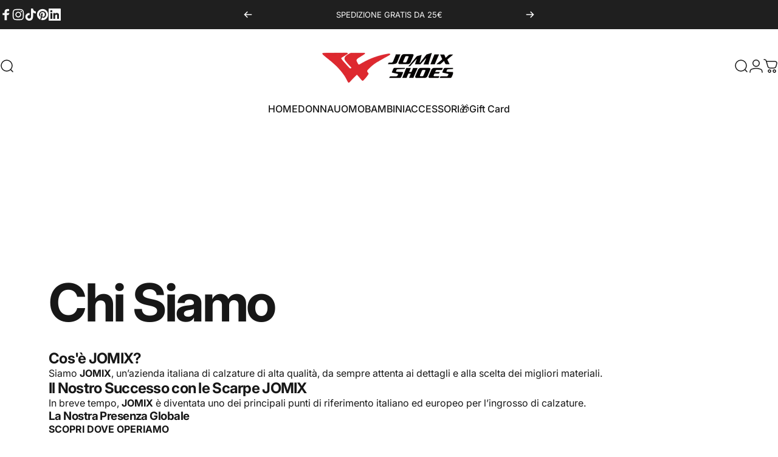

--- FILE ---
content_type: text/html; charset=utf-8
request_url: https://www.jomix.com/?section_id=sections--25177551405387__header
body_size: 3922
content:
<div id="shopify-section-sections--25177551405387__header" class="shopify-section shopify-section-group-header-group header-section"><style>
  #shopify-section-sections--25177551405387__header {
    --section-padding-top: 32px;
    --section-padding-bottom: 32px;
    --color-background: 255 255 255;
    --color-foreground: 23 23 23;
    --color-transparent: 255 255 255;
  }
</style><menu-drawer id="MenuDrawer" class="menu-drawer drawer drawer--start z-30 fixed bottom-0 left-0 h-full w-full pointer-events-none"
  data-section-id="sections--25177551405387__header"
  hidden
>
  <overlay-element class="overlay fixed-modal invisible opacity-0 fixed bottom-0 left-0 w-full h-screen pointer-events-none" aria-controls="MenuDrawer" aria-expanded="false"></overlay-element>
  <div class="drawer__inner z-10 absolute top-0 flex flex-col w-full h-full overflow-hidden">
    <gesture-element class="drawer__header flex justify-between opacity-0 invisible relative">
      <span class="drawer__title heading lg:text-3xl text-2xl leading-none tracking-tight"></span>
      <button class="button button--secondary button--close drawer__close hidden sm:flex items-center justify-center" type="button" is="hover-button" aria-controls="MenuDrawer" aria-expanded="false" aria-label="Chiudi">
        <span class="btn-fill" data-fill></span>
        <span class="btn-text"><svg class="icon icon-close icon-sm" viewBox="0 0 20 20" stroke="currentColor" fill="none" xmlns="http://www.w3.org/2000/svg">
      <path stroke-linecap="round" stroke-linejoin="round" d="M5 15L15 5M5 5L15 15"></path>
    </svg></span>
      </button>
    </gesture-element>
    <div class="drawer__content opacity-0 invisible flex flex-col h-full grow shrink">
      <nav class="relative grow overflow-hidden" role="navigation">
        <ul class="drawer__scrollable drawer__menu relative w-full h-full" role="list" data-parent><li class="drawer__menu-group"><a class="drawer__menu-item block heading text-2xl leading-none tracking-tight" href="/">HOME</a></li><li class="drawer__menu-group"><details is="menu-details">
  <summary class="drawer__menu-item block cursor-pointer relative" aria-expanded="false">
    <button type="button" class="heading text-2xl leading-none tracking-tight">DONNA</button>
  </summary>
  <div class="drawer__submenu z-1 absolute top-0 left-0 flex flex-col w-full h-full" data-parent>
    <button type="button" class="tracking-tight heading text-base shrink-0 flex items-center gap-3 w-full" data-close>DONNA</button><ul id="DrawerSubMenu-sections--25177551405387__header-2" class="drawer__scrollable flex flex-col h-full"><li class="drawer__menu-group"><details is="menu-details">
                  <summary class="drawer__menu-item block heading text-2xl leading-none tracking-tight cursor-pointer relative" aria-expanded="false">SLIPPERS</summary>
                  <div class="drawer__submenu z-1 absolute top-0 left-0 flex flex-col w-full h-full">
                    <button type="button" class="tracking-tight heading text-base flex items-center gap-3 w-full" data-close>SLIPPERS</button>
                    <ul class="drawer__scrollable flex flex-col h-full"><li class="drawer__menu-group">
                          <a class="drawer__menu-item block heading text-2xl leading-none tracking-tight" href="/collections/pantofole-da-donna">PANTOFOLE</a>
                        </li><li class="drawer__menu-group">
                          <a class="drawer__menu-item block heading text-2xl leading-none tracking-tight" href="/collections/ciabatte">CIABATTE</a>
                        </li><li class="drawer__menu-group">
                          <a class="drawer__menu-item block heading text-2xl leading-none tracking-tight" href="/collections/infradito-donna">INFRADITO</a>
                        </li></ul>
                  </div>
                </details></li><li class="drawer__menu-group"><details is="menu-details">
                  <summary class="drawer__menu-item block heading text-2xl leading-none tracking-tight cursor-pointer relative" aria-expanded="false">SCARPE</summary>
                  <div class="drawer__submenu z-1 absolute top-0 left-0 flex flex-col w-full h-full">
                    <button type="button" class="tracking-tight heading text-base flex items-center gap-3 w-full" data-close>SCARPE</button>
                    <ul class="drawer__scrollable flex flex-col h-full"><li class="drawer__menu-group">
                          <a class="drawer__menu-item block heading text-2xl leading-none tracking-tight" href="/collections/sandali">SANDALI</a>
                        </li><li class="drawer__menu-group">
                          <a class="drawer__menu-item block heading text-2xl leading-none tracking-tight" href="/collections/sneakers">SNEAKERS</a>
                        </li><li class="drawer__menu-group">
                          <a class="drawer__menu-item block heading text-2xl leading-none tracking-tight" href="/collections/basculanti-donna">BASCULANTI</a>
                        </li><li class="drawer__menu-group">
                          <a class="drawer__menu-item block heading text-2xl leading-none tracking-tight" href="/collections/stivali">STIVALI</a>
                        </li><li class="drawer__menu-group">
                          <a class="drawer__menu-item block heading text-2xl leading-none tracking-tight" href="/collections/ballerina">BALLERINA</a>
                        </li><li class="drawer__menu-group">
                          <a class="drawer__menu-item block heading text-2xl leading-none tracking-tight" href="/collections/socks-shoes-1">SOCKS SHOES</a>
                        </li><li class="drawer__menu-group">
                          <a class="drawer__menu-item block heading text-2xl leading-none tracking-tight" href="/collections/stivali-pioggia">STIVALI PIOGGIA</a>
                        </li><li class="drawer__menu-group">
                          <a class="drawer__menu-item block heading text-2xl leading-none tracking-tight" href="/collections/scarpette-mare-donna">SCARPETTE MARE</a>
                        </li><li class="drawer__menu-group">
                          <a class="drawer__menu-item block heading text-2xl leading-none tracking-tight" href="/collections/doposci">DOPOSCI DONNA</a>
                        </li><li class="drawer__menu-group">
                          <a class="drawer__menu-item block heading text-2xl leading-none tracking-tight" href="/collections/espadrillas">ESPADRILLAS DONNA</a>
                        </li></ul>
                  </div>
                </details></li><li class="mega-menu__footer">
            <a class="button button--primary icon-with-text w-full" href="/collections/donna" is="hover-link">
              <span class="btn-fill" data-fill></span>
              <span class="btn-text">Vedi tutti i prodotti</span>
            </a>
          </li></ul></div>
</details>
</li><li class="drawer__menu-group"><details is="menu-details">
  <summary class="drawer__menu-item block cursor-pointer relative" aria-expanded="false">
    <button type="button" class="heading text-2xl leading-none tracking-tight">UOMO</button>
  </summary>
  <div class="drawer__submenu z-1 absolute top-0 left-0 flex flex-col w-full h-full" data-parent>
    <button type="button" class="tracking-tight heading text-base shrink-0 flex items-center gap-3 w-full" data-close>UOMO</button><ul id="DrawerSubMenu-sections--25177551405387__header-3" class="drawer__scrollable flex flex-col h-full"><li class="drawer__menu-group"><details is="menu-details">
                  <summary class="drawer__menu-item block heading text-2xl leading-none tracking-tight cursor-pointer relative" aria-expanded="false">SLIPPERS</summary>
                  <div class="drawer__submenu z-1 absolute top-0 left-0 flex flex-col w-full h-full">
                    <button type="button" class="tracking-tight heading text-base flex items-center gap-3 w-full" data-close>SLIPPERS</button>
                    <ul class="drawer__scrollable flex flex-col h-full"><li class="drawer__menu-group">
                          <a class="drawer__menu-item block heading text-2xl leading-none tracking-tight" href="/collections/pantofole-da-uomo">PANTOFOLE</a>
                        </li><li class="drawer__menu-group">
                          <a class="drawer__menu-item block heading text-2xl leading-none tracking-tight" href="/collections/ciabatte-per-uomo">CIABATTE</a>
                        </li><li class="drawer__menu-group">
                          <a class="drawer__menu-item block heading text-2xl leading-none tracking-tight" href="/collections/infradito">INFRADITO</a>
                        </li></ul>
                  </div>
                </details></li><li class="drawer__menu-group"><details is="menu-details">
                  <summary class="drawer__menu-item block heading text-2xl leading-none tracking-tight cursor-pointer relative" aria-expanded="false">SCARPE</summary>
                  <div class="drawer__submenu z-1 absolute top-0 left-0 flex flex-col w-full h-full">
                    <button type="button" class="tracking-tight heading text-base flex items-center gap-3 w-full" data-close>SCARPE</button>
                    <ul class="drawer__scrollable flex flex-col h-full"><li class="drawer__menu-group">
                          <a class="drawer__menu-item block heading text-2xl leading-none tracking-tight" href="/collections/sandali-uomo">SANDALI</a>
                        </li><li class="drawer__menu-group">
                          <a class="drawer__menu-item block heading text-2xl leading-none tracking-tight" href="/collections/sneakers-da-uomo">SNEAKERS</a>
                        </li><li class="drawer__menu-group">
                          <a class="drawer__menu-item block heading text-2xl leading-none tracking-tight" href="/collections/stivali-uomo">STIVALI</a>
                        </li><li class="drawer__menu-group">
                          <a class="drawer__menu-item block heading text-2xl leading-none tracking-tight" href="/collections/mocassini-uomo">MOCASSINI</a>
                        </li><li class="drawer__menu-group">
                          <a class="drawer__menu-item block heading text-2xl leading-none tracking-tight" href="/collections/antinfortunistiche">ANTINFORTUNISTICHE</a>
                        </li><li class="drawer__menu-group">
                          <a class="drawer__menu-item block heading text-2xl leading-none tracking-tight" href="/collections/doposci-uomo">DOPOSCI</a>
                        </li><li class="drawer__menu-group">
                          <a class="drawer__menu-item block heading text-2xl leading-none tracking-tight" href="/collections/scarpette-mare-uomo">SCARPETTE MARE</a>
                        </li><li class="drawer__menu-group">
                          <a class="drawer__menu-item block heading text-2xl leading-none tracking-tight" href="/collections/espadrillas-uomo">ESPADRILLAS</a>
                        </li></ul>
                  </div>
                </details></li><li class="mega-menu__footer">
            <a class="button button--primary icon-with-text w-full" href="/collections/uomo" is="hover-link">
              <span class="btn-fill" data-fill></span>
              <span class="btn-text">Vedi tutti i prodotti</span>
            </a>
          </li></ul></div>
</details>
</li><li class="drawer__menu-group"><details is="menu-details">
  <summary class="drawer__menu-item block cursor-pointer relative" aria-expanded="false">
    <button type="button" class="heading text-2xl leading-none tracking-tight">BAMBINI</button>
  </summary>
  <div class="drawer__submenu z-1 absolute top-0 left-0 flex flex-col w-full h-full" data-parent>
    <button type="button" class="tracking-tight heading text-base shrink-0 flex items-center gap-3 w-full" data-close>BAMBINI</button><ul id="DrawerSubMenu-sections--25177551405387__header-4" class="drawer__scrollable flex flex-col h-full"><li class="drawer__menu-group"><details is="menu-details">
                  <summary class="drawer__menu-item block heading text-2xl leading-none tracking-tight cursor-pointer relative" aria-expanded="false">SLIPPERS</summary>
                  <div class="drawer__submenu z-1 absolute top-0 left-0 flex flex-col w-full h-full">
                    <button type="button" class="tracking-tight heading text-base flex items-center gap-3 w-full" data-close>SLIPPERS</button>
                    <ul class="drawer__scrollable flex flex-col h-full"><li class="drawer__menu-group">
                          <a class="drawer__menu-item block heading text-2xl leading-none tracking-tight" href="/collections/ciabatte-bambini">CIABATTE</a>
                        </li><li class="drawer__menu-group">
                          <a class="drawer__menu-item block heading text-2xl leading-none tracking-tight" href="/collections/infradito-bambini">INFRADITO</a>
                        </li><li class="drawer__menu-group">
                          <a class="drawer__menu-item block heading text-2xl leading-none tracking-tight" href="/collections/pantofole-bambini">PANTOFOLE</a>
                        </li></ul>
                  </div>
                </details></li><li class="drawer__menu-group"><details is="menu-details">
                  <summary class="drawer__menu-item block heading text-2xl leading-none tracking-tight cursor-pointer relative" aria-expanded="false">SCARPE</summary>
                  <div class="drawer__submenu z-1 absolute top-0 left-0 flex flex-col w-full h-full">
                    <button type="button" class="tracking-tight heading text-base flex items-center gap-3 w-full" data-close>SCARPE</button>
                    <ul class="drawer__scrollable flex flex-col h-full"><li class="drawer__menu-group">
                          <a class="drawer__menu-item block heading text-2xl leading-none tracking-tight" href="/collections/sandali-bambini">SANDALI</a>
                        </li><li class="drawer__menu-group">
                          <a class="drawer__menu-item block heading text-2xl leading-none tracking-tight" href="/collections/stivali-pioggia-bambini">STIVALI PIOGGIA</a>
                        </li><li class="drawer__menu-group">
                          <a class="drawer__menu-item block heading text-2xl leading-none tracking-tight" href="/collections/scarpette-mare-bambini">SCARPETTE MARE</a>
                        </li></ul>
                  </div>
                </details></li><li class="mega-menu__footer">
            <a class="button button--primary icon-with-text w-full" href="/collections/bambini" is="hover-link">
              <span class="btn-fill" data-fill></span>
              <span class="btn-text">Vedi tutti i prodotti</span>
            </a>
          </li></ul></div>
</details>
</li><li class="drawer__menu-group"><details is="menu-details">
  <summary class="drawer__menu-item block cursor-pointer relative" aria-expanded="false">
    <button type="button" class="heading text-2xl leading-none tracking-tight">ACCESSORI</button>
  </summary>
  <div class="drawer__submenu z-1 absolute top-0 left-0 flex flex-col w-full h-full" data-parent>
    <button type="button" class="tracking-tight heading text-base shrink-0 flex items-center gap-3 w-full" data-close>ACCESSORI</button><ul id="DrawerSubMenu-sections--25177551405387__header-5" class="drawer__scrollable flex flex-col h-full"><li class="drawer__menu-group"><a class="drawer__menu-item block heading text-2xl leading-none tracking-tight" href="/collections/calzini">CALZINI</a></li></ul></div>
</details>
</li><li class="drawer__menu-group"><a class="drawer__menu-item block heading text-2xl leading-none tracking-tight" href="/collections/%F0%9F%8E%81gift-card">🎁Gift Card</a></li></ul>
      </nav>
      <div class="drawer__footer grid w-full"><div class="drawer__footer-bottom flex items-center justify-between gap-6"><a href="https://www.jomix.com/customer_authentication/redirect?locale=it&region_country=IT" class="button button--primary icon-with-text" is="hover-link" rel="nofollow">
              <span class="btn-fill" data-fill></span>
              <span class="btn-text"><svg class="icon icon-account-2 icon-xs" viewBox="0 0 16 17" stroke="currentColor" fill="none" xmlns="http://www.w3.org/2000/svg">
      <rect width="6.5" height="6.5" x="4.75" y="1.917" rx="3.25"></rect>
      <path stroke-linecap="round" d="M8 10.834c1 0 2.667.222 3 .333.333.11 2.467.533 3 1.333.667 1 .667 1.334.667 2.667M8 10.834c-1 0-2.667.222-3 .333-.333.11-2.467.533-3 1.333-.667 1-.667 1.334-.667 2.667"></path>
    </svg>Accedi</span>
            </a></div>
      </div>
    </div>
  </div>
</menu-drawer>
<header data-section-id="sections--25177551405387__header" class="header header--center mobile:header--center page-width page-width--full section section--rounded section--padding grid items-center z-20 relative w-full" is="custom-header"><div class="header__icons header__icons--start flex justify-start z-2">
  <div class="header__buttons flex items-center gap-1d5"><button class="menu-toggle-button hidden lg:flex items-center justify-center" type="button" is="menu-toogle" aria-controls="MenuToggle" aria-expanded="false">
        <span class="sr-only">Navigazione del sito</span><svg class="icon icon-hamburger icon-lg" viewBox="0 0 24 24" stroke="currentColor" fill="none" xmlns="http://www.w3.org/2000/svg">
      <path stroke-linecap="round" d="M3 6H21M3 12H11M3 18H16"></path>
    </svg></button><a href="/search" class="search-drawer-button flex items-center justify-center" is="magnet-link" aria-controls="SearchDrawer" aria-expanded="false" >
        <span class="sr-only">Cerca</span><svg class="icon icon-search icon-lg" viewBox="0 0 24 24" stroke="currentColor" fill="none" xmlns="http://www.w3.org/2000/svg">
      <path stroke-linecap="round" d="m21 21-3.636-3.636m0 0A9 9 0 1 0 4.636 4.636a9 9 0 0 0 12.728 12.728Z"></path>
    </svg></a><button class="menu-drawer-button flex items-center justify-center" type="button" is="magnet-button" aria-controls="MenuDrawer" aria-expanded="false">
        <span class="sr-only">Navigazione del sito</span><svg class="icon icon-hamburger icon-lg" viewBox="0 0 24 24" stroke="currentColor" fill="none" xmlns="http://www.w3.org/2000/svg">
      <path stroke-linecap="round" d="M3 6H21M3 12H11M3 18H16"></path>
    </svg></button></div>
</div>
<h1 class="header__logo flex justify-center z-2" itemscope itemtype="http://schema.org/Organization">
    <span class="sr-only">Jomix Shoes</span><a
      href="/"
      itemprop="url"
      class="header__logo-link flex items-center relative"
    >
      <span class="sr-only">Jomix Shoes</span><img src="//www.jomix.com/cdn/shop/files/jomix-logo1_1.png?v=1711025987&amp;width=1920" alt="" srcset="//www.jomix.com/cdn/shop/files/jomix-logo1_1.png?v=1711025987&amp;width=220 220w, //www.jomix.com/cdn/shop/files/jomix-logo1_1.png?v=1711025987&amp;width=440 440w" width="1920" height="513" loading="eager" sizes="220px" style="max-height: 58.78125px;max-width: 220px;" itemprop="logo" is="lazy-image" class="logo hidden md:block"><img src="//www.jomix.com/cdn/shop/files/jomix-logo1_1.png?v=1711025987&amp;width=1920" alt="" srcset="//www.jomix.com/cdn/shop/files/jomix-logo1_1.png?v=1711025987&amp;width=150 150w, //www.jomix.com/cdn/shop/files/jomix-logo1_1.png?v=1711025987&amp;width=300 300w" width="1920" height="513" loading="eager" sizes="150px" style="max-height: 40.078125px;max-width: 150px;" itemprop="logo" is="lazy-image" class="logo md:hidden"></a></h1><div class="header__icons header__icons--end flex justify-end z-2">
  <div class="header__buttons flex items-center gap-1d5"><a href="/search" class="search-drawer-button flex items-center justify-center" is="magnet-link" aria-controls="SearchDrawer" aria-expanded="false" >
        <span class="sr-only">Cerca</span><svg class="icon icon-search icon-lg" viewBox="0 0 24 24" stroke="currentColor" fill="none" xmlns="http://www.w3.org/2000/svg">
      <path stroke-linecap="round" d="m21 21-3.636-3.636m0 0A9 9 0 1 0 4.636 4.636a9 9 0 0 0 12.728 12.728Z"></path>
    </svg></a><a href="https://www.jomix.com/customer_authentication/redirect?locale=it&region_country=IT" class="hidden lg:flex items-center justify-center" is="magnet-link" rel="nofollow">
        <span class="sr-only">Accedi</span><svg class="icon icon-account icon-lg" viewBox="0 0 24 24" stroke="currentColor" fill="none" xmlns="http://www.w3.org/2000/svg">
      <rect width="10.5" height="10.5" x="6.75" y="1.75" rx="5.25"></rect>
      <path stroke-linecap="round" d="M12 15.5c1.5 0 4 .333 4.5.5.5.167 3.7.8 4.5 2 1 1.5 1 2 1 4m-10-6.5c-1.5 0-4 .333-4.5.5-.5.167-3.7.8-4.5 2-1 1.5-1 2-1 4"></path>
    </svg></a><a href="/cart" class="cart-drawer-button flex items-center justify-center relative" is="magnet-link" aria-controls="CartDrawer" aria-expanded="false" data-no-instant>
        <span class="sr-only">Carrello</span><svg class="icon icon-cart icon-lg" viewBox="0 0 24 24" stroke="currentColor" fill="none" xmlns="http://www.w3.org/2000/svg">
          <path stroke-linecap="round" stroke-linejoin="round" d="M1 1h.5v0c.226 0 .339 0 .44.007a3 3 0 0 1 2.62 1.976c.034.095.065.204.127.42l.17.597m0 0 1.817 6.358c.475 1.664.713 2.496 1.198 3.114a4 4 0 0 0 1.633 1.231c.727.297 1.592.297 3.322.297h2.285c1.75 0 2.626 0 3.359-.302a4 4 0 0 0 1.64-1.253c.484-.627.715-1.472 1.175-3.161l.06-.221c.563-2.061.844-3.092.605-3.906a3 3 0 0 0-1.308-1.713C19.92 4 18.853 4 16.716 4H4.857ZM12 20a2 2 0 1 1-4 0 2 2 0 0 1 4 0Zm8 0a2 2 0 1 1-4 0 2 2 0 0 1 4 0Z"></path>
        </svg><cart-count class="count absolute top-0 right-0 text-xs" aria-label="0 articoli" hidden>0</cart-count>
      </a><button class="menu-drawer-button flex items-center justify-center" type="button" is="magnet-button" aria-controls="MenuDrawer" aria-expanded="false">
        <span class="sr-only">Navigazione del sito</span><svg class="icon icon-hamburger icon-lg" viewBox="0 0 24 24" stroke="currentColor" fill="none" xmlns="http://www.w3.org/2000/svg">
      <path stroke-linecap="round" d="M3 6H21M3 12H11M3 18H16"></path>
    </svg></button></div>
</div>
<div class="header__navigation hidden lg:flex lg:gap-5 lg:justify-center" id="MenuToggle">
    <nav class="header__menu hidden lg:flex" role="navigation" aria-label="Primary"><ul class="flex flex-wrap list-menu with-dot"><li>
        <a href="/" class="menu__item text-sm-lg flex items-center font-medium z-2 relative cursor-pointer" is="magnet-link">
          <span class="btn-text" data-text>HOME</span></a>
      </li><li>
        <details is="details-mega" trigger="hover" level="top" >
          <summary data-link="/collections/donna" class="z-2 relative">
            <button type="button" class="menu__item text-sm-lg flex items-center font-medium z-2 relative cursor-pointer" is="api-magnet-button" data-id="HeaderNavMega-sections--25177551405387__header-2-start" data-section-id="sections--25177551405387__header" tabindex="-1">
              <span class="btn-text" data-text>DONNA</span></button>
          </summary>
          <div class="mega-menu absolute top-0 left-0 w-full max-w-full overflow-hidden pointer-events-none"><div class="mega-menu__container invisible"><ul id="HeaderNavMega-sections--25177551405387__header-2-start" class="mega-menu__list page-width page-width--full flex flex-wrap w-full h-full overflow-hidden" role="list" tabindex="-1"><li class="mega-menu__item mega-menu__item--nav mega-menu__item--medium mega-menu__item--full opacity-0 w-full grid">
            <ul class="mega-menu__nav flex flex-wrap"><li class="mega-menu__nav-item opacity-0"><a href="/collections/slippers" class="heading reversed-link text-base-xl leading-tight tracking-tight">SLIPPERS</a><ul><li>
                          <a href="/collections/pantofole-da-donna" class="reversed-link text-base xl:text-lg">PANTOFOLE</a>
                        </li><li>
                          <a href="/collections/ciabatte" class="reversed-link text-base xl:text-lg">CIABATTE</a>
                        </li><li>
                          <a href="/collections/infradito-donna" class="reversed-link text-base xl:text-lg">INFRADITO</a>
                        </li></ul></li><li class="mega-menu__nav-item opacity-0"><a href="/collections/scarpe-donna" class="heading reversed-link text-base-xl leading-tight tracking-tight">SCARPE</a><ul><li>
                          <a href="/collections/sandali" class="reversed-link text-base xl:text-lg">SANDALI</a>
                        </li><li>
                          <a href="/collections/sneakers" class="reversed-link text-base xl:text-lg">SNEAKERS</a>
                        </li><li>
                          <a href="/collections/basculanti-donna" class="reversed-link text-base xl:text-lg">BASCULANTI</a>
                        </li><li>
                          <a href="/collections/stivali" class="reversed-link text-base xl:text-lg">STIVALI</a>
                        </li><li>
                          <a href="/collections/ballerina" class="reversed-link text-base xl:text-lg">BALLERINA</a>
                        </li><li>
                          <a href="/collections/socks-shoes-1" class="reversed-link text-base xl:text-lg">SOCKS SHOES</a>
                        </li><li>
                          <a href="/collections/stivali-pioggia" class="reversed-link text-base xl:text-lg">STIVALI PIOGGIA</a>
                        </li><li>
                          <a href="/collections/scarpette-mare-donna" class="reversed-link text-base xl:text-lg">SCARPETTE MARE</a>
                        </li><li>
                          <a href="/collections/doposci" class="reversed-link text-base xl:text-lg">DOPOSCI DONNA</a>
                        </li><li>
                          <a href="/collections/espadrillas" class="reversed-link text-base xl:text-lg">ESPADRILLAS DONNA</a>
                        </li></ul></li></ul><div class="mega-menu__footer relative">
                <a class="mega-menu__link link icon-with-text flex items-center justify-between w-full h-full" href="/collections/donna">
                  <span class="heading link-text text-lg-2xl tracking-tight">Vedi tutti i prodotti</span><svg class="icon icon-arrow-right icon-lg transform" viewBox="0 0 21 20" stroke="currentColor" fill="none" xmlns="http://www.w3.org/2000/svg">
      <path stroke-linecap="round" stroke-linejoin="round" d="M3 10H18M18 10L12.1667 4.16675M18 10L12.1667 15.8334"></path>
    </svg></a>
              </div></li></ul></div></div>
        </details>
      </li><li>
        <details is="details-mega" trigger="hover" level="top" >
          <summary data-link="/collections/uomo" class="z-2 relative">
            <button type="button" class="menu__item text-sm-lg flex items-center font-medium z-2 relative cursor-pointer" is="api-magnet-button" data-id="HeaderNavMega-sections--25177551405387__header-3-start" data-section-id="sections--25177551405387__header" tabindex="-1">
              <span class="btn-text" data-text>UOMO</span></button>
          </summary>
          <div class="mega-menu absolute top-0 left-0 w-full max-w-full overflow-hidden pointer-events-none"><div class="mega-menu__container invisible"><ul id="HeaderNavMega-sections--25177551405387__header-3-start" class="mega-menu__list page-width page-width--full flex flex-wrap w-full h-full overflow-hidden" role="list" tabindex="-1"><li class="mega-menu__item mega-menu__item--nav mega-menu__item--medium mega-menu__item--full opacity-0 w-full grid">
            <ul class="mega-menu__nav flex flex-wrap"><li class="mega-menu__nav-item opacity-0"><a href="/collections/slippers-1" class="heading reversed-link text-base-xl leading-tight tracking-tight">SLIPPERS</a><ul><li>
                          <a href="/collections/pantofole-da-uomo" class="reversed-link text-base xl:text-lg">PANTOFOLE</a>
                        </li><li>
                          <a href="/collections/ciabatte-per-uomo" class="reversed-link text-base xl:text-lg">CIABATTE</a>
                        </li><li>
                          <a href="/collections/infradito" class="reversed-link text-base xl:text-lg">INFRADITO</a>
                        </li></ul></li><li class="mega-menu__nav-item opacity-0"><a href="/collections/scarpe-uomo" class="heading reversed-link text-base-xl leading-tight tracking-tight">SCARPE</a><ul><li>
                          <a href="/collections/sandali-uomo" class="reversed-link text-base xl:text-lg">SANDALI</a>
                        </li><li>
                          <a href="/collections/sneakers-da-uomo" class="reversed-link text-base xl:text-lg">SNEAKERS</a>
                        </li><li>
                          <a href="/collections/stivali-uomo" class="reversed-link text-base xl:text-lg">STIVALI</a>
                        </li><li>
                          <a href="/collections/mocassini-uomo" class="reversed-link text-base xl:text-lg">MOCASSINI</a>
                        </li><li>
                          <a href="/collections/antinfortunistiche" class="reversed-link text-base xl:text-lg">ANTINFORTUNISTICHE</a>
                        </li><li>
                          <a href="/collections/doposci-uomo" class="reversed-link text-base xl:text-lg">DOPOSCI</a>
                        </li><li>
                          <a href="/collections/scarpette-mare-uomo" class="reversed-link text-base xl:text-lg">SCARPETTE MARE</a>
                        </li><li>
                          <a href="/collections/espadrillas-uomo" class="reversed-link text-base xl:text-lg">ESPADRILLAS</a>
                        </li></ul></li></ul><div class="mega-menu__footer relative">
                <a class="mega-menu__link link icon-with-text flex items-center justify-between w-full h-full" href="/collections/uomo">
                  <span class="heading link-text text-lg-2xl tracking-tight">Vedi tutti i prodotti</span><svg class="icon icon-arrow-right icon-lg transform" viewBox="0 0 21 20" stroke="currentColor" fill="none" xmlns="http://www.w3.org/2000/svg">
      <path stroke-linecap="round" stroke-linejoin="round" d="M3 10H18M18 10L12.1667 4.16675M18 10L12.1667 15.8334"></path>
    </svg></a>
              </div></li></ul></div></div>
        </details>
      </li><li>
        <details is="details-mega" trigger="hover" level="top" >
          <summary data-link="/collections/bambini" class="z-2 relative">
            <button type="button" class="menu__item text-sm-lg flex items-center font-medium z-2 relative cursor-pointer" is="api-magnet-button" data-id="HeaderNavMega-sections--25177551405387__header-4-start" data-section-id="sections--25177551405387__header" tabindex="-1">
              <span class="btn-text" data-text>BAMBINI</span></button>
          </summary>
          <div class="mega-menu absolute top-0 left-0 w-full max-w-full overflow-hidden pointer-events-none"><div class="mega-menu__container invisible"><ul id="HeaderNavMega-sections--25177551405387__header-4-start" class="mega-menu__list page-width page-width--full flex flex-wrap w-full h-full overflow-hidden" role="list" tabindex="-1"><li class="mega-menu__item mega-menu__item--nav mega-menu__item--medium mega-menu__item--full opacity-0 w-full grid">
            <ul class="mega-menu__nav flex flex-wrap"><li class="mega-menu__nav-item opacity-0"><a href="/collections/slippers-2" class="heading reversed-link text-base-xl leading-tight tracking-tight">SLIPPERS</a><ul><li>
                          <a href="/collections/ciabatte-bambini" class="reversed-link text-base xl:text-lg">CIABATTE</a>
                        </li><li>
                          <a href="/collections/infradito-bambini" class="reversed-link text-base xl:text-lg">INFRADITO</a>
                        </li><li>
                          <a href="/collections/pantofole-bambini" class="reversed-link text-base xl:text-lg">PANTOFOLE</a>
                        </li></ul></li><li class="mega-menu__nav-item opacity-0"><a href="/collections/scarpe-bambini" class="heading reversed-link text-base-xl leading-tight tracking-tight">SCARPE</a><ul><li>
                          <a href="/collections/sandali-bambini" class="reversed-link text-base xl:text-lg">SANDALI</a>
                        </li><li>
                          <a href="/collections/stivali-pioggia-bambini" class="reversed-link text-base xl:text-lg">STIVALI PIOGGIA</a>
                        </li><li>
                          <a href="/collections/scarpette-mare-bambini" class="reversed-link text-base xl:text-lg">SCARPETTE MARE</a>
                        </li></ul></li></ul><div class="mega-menu__footer relative">
                <a class="mega-menu__link link icon-with-text flex items-center justify-between w-full h-full" href="/collections/bambini">
                  <span class="heading link-text text-lg-2xl tracking-tight">Vedi tutti i prodotti</span><svg class="icon icon-arrow-right icon-lg transform" viewBox="0 0 21 20" stroke="currentColor" fill="none" xmlns="http://www.w3.org/2000/svg">
      <path stroke-linecap="round" stroke-linejoin="round" d="M3 10H18M18 10L12.1667 4.16675M18 10L12.1667 15.8334"></path>
    </svg></a>
              </div></li></ul></div></div>
        </details>
      </li><li>
        <details is="details-dropdown" trigger="hover" level="top">
          <summary data-link="/collections/accessori" class="z-2 relative">
            <button type="button" class="menu__item text-sm-lg flex items-center font-medium z-2 relative cursor-pointer" is="magnet-button" tabindex="-1">
              <span class="btn-text" data-text>ACCESSORI</span></button>
          </summary>
          <div id="DropdownMenu-sections--25177551405387__header-5-start" class="dropdown opacity-0 invisible absolute top-0 max-w-full pointer-events-none">
            <div class="dropdown__container relative"><span class="dropdown__corner corner left top flex absolute pointer-events-none">
  <svg class="w-full h-auto" viewBox="0 0 101 101" stroke="none" fill="currentColor" xmlns="http://www.w3.org/2000/svg">
    <path fill-rule="evenodd" clip-rule="evenodd" d="M101 0H0V101H1C1 45.7715 45.7715 1 101 1V0Z"></path>
    <path d="M1 101C1 45.7715 45.7715 1 101 1" fill="none"></path>
  </svg>
</span>
<span class="dropdown__corner corner right top flex absolute pointer-events-none">
  <svg class="w-full h-auto" viewBox="0 0 101 101" stroke="none" fill="currentColor" xmlns="http://www.w3.org/2000/svg">
    <path fill-rule="evenodd" clip-rule="evenodd" d="M101 0H0V101H1C1 45.7715 45.7715 1 101 1V0Z"></path>
    <path d="M1 101C1 45.7715 45.7715 1 101 1" fill="none"></path>
  </svg>
</span><ul class="dropdown__nav flex flex-col gap-1d5 xl:gap-2" role="list"><li class="opacity-0">
                      <p>
                        <a href="/collections/calzini" class="reversed-link text-sm-base">CALZINI</a>
                      </p>
                    </li></ul>
            </div>
          </div>
        </details>
      </li><li>
        <a href="/collections/%F0%9F%8E%81gift-card" class="menu__item text-sm-lg flex items-center font-medium z-2 relative cursor-pointer" is="magnet-link">
          <span class="btn-text" data-text>🎁Gift Card</span></a>
      </li></ul>
</nav>
  </div><span class="header__corner corner left bottom flex absolute pointer-events-none">
  <svg class="w-full h-auto" viewBox="0 0 101 101" stroke="none" fill="currentColor" xmlns="http://www.w3.org/2000/svg">
    <path fill-rule="evenodd" clip-rule="evenodd" d="M101 0H0V101H1C1 45.7715 45.7715 1 101 1V0Z"></path>
    <path d="M1 101C1 45.7715 45.7715 1 101 1" fill="none"></path>
  </svg>
</span>
<span class="header__corner corner right bottom flex absolute pointer-events-none">
  <svg class="w-full h-auto" viewBox="0 0 101 101" stroke="none" fill="currentColor" xmlns="http://www.w3.org/2000/svg">
    <path fill-rule="evenodd" clip-rule="evenodd" d="M101 0H0V101H1C1 45.7715 45.7715 1 101 1V0Z"></path>
    <path d="M1 101C1 45.7715 45.7715 1 101 1" fill="none"></path>
  </svg>
</span><span class="header__cutout cutout opacity-0 absolute left-0 top-100 w-full pointer-events-none"></span></header><span class="overlay opacity-0 z-1 fixed left-0 w-full pointer-events-none"></span><script>
  if (Shopify.designMode) {
    document.documentElement.style.setProperty('--header-height', Math.round(document.getElementById('shopify-section-sections--25177551405387__header').clientHeight) + 'px');
  }
</script>


</div>